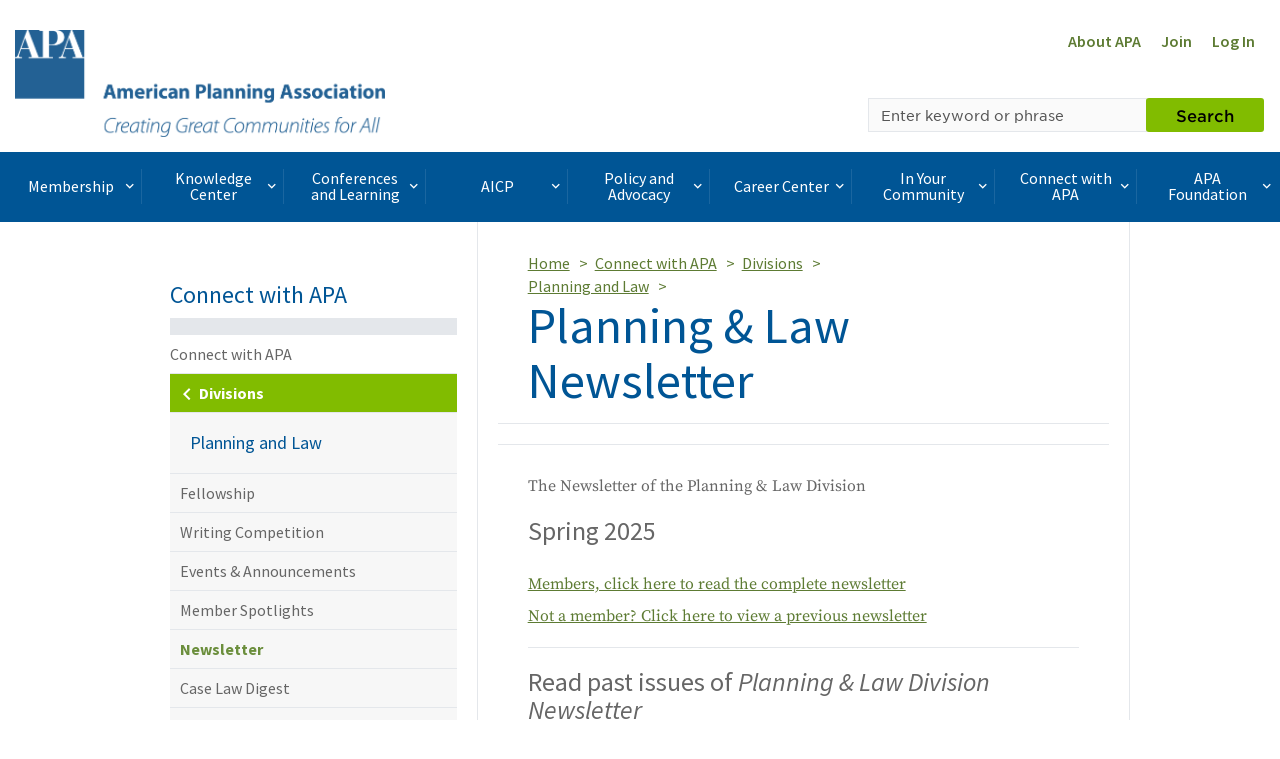

--- FILE ---
content_type: text/html; charset=utf-8
request_url: https://www.google.com/recaptcha/api2/aframe
body_size: 257
content:
<!DOCTYPE HTML><html><head><meta http-equiv="content-type" content="text/html; charset=UTF-8"></head><body><script nonce="0_5jhcQMWpSiWejIoYztBA">/** Anti-fraud and anti-abuse applications only. See google.com/recaptcha */ try{var clients={'sodar':'https://pagead2.googlesyndication.com/pagead/sodar?'};window.addEventListener("message",function(a){try{if(a.source===window.parent){var b=JSON.parse(a.data);var c=clients[b['id']];if(c){var d=document.createElement('img');d.src=c+b['params']+'&rc='+(localStorage.getItem("rc::a")?sessionStorage.getItem("rc::b"):"");window.document.body.appendChild(d);sessionStorage.setItem("rc::e",parseInt(sessionStorage.getItem("rc::e")||0)+1);localStorage.setItem("rc::h",'1768677052658');}}}catch(b){}});window.parent.postMessage("_grecaptcha_ready", "*");}catch(b){}</script></body></html>

--- FILE ---
content_type: application/javascript; charset=UTF-8
request_url: https://www5.smartadserver.com/genericpost
body_size: 3805
content:
/*_hs_*/;var sas = sas || {};
if(sas && sas.events && sas.events.fire && typeof sas.events.fire === "function" )
        sas.events.fire("ad", { tagId: "sas_34985", formatId: 34985 }, "sas_34985");;/*_hs_*/(()=>{"use strict";var t={4888:(t,e)=>{Object.defineProperty(e,"__esModule",{value:!0}),e.LoadManager=void 0;class s{constructor(){this.scripts=new Map,this.callbacks=[]}static getUrls(t){const e=window.sas,s="string"==typeof t?[t]:t,a=e.utils.cdns[location.protocol]||e.utils.cdns["https:"]||"https://ced-ns.sascdn.com";return s.map(t=>a.replace(/\/+$/,"")+"/"+t.replace(/^\/+/,""))}static loadLink(t){const e=document.createElement("link");e.rel="stylesheet",e.href=t,document.head.appendChild(e)}static loadLinkCdn(t){s.getUrls(t).forEach(s.loadLink)}loadScriptCdn(t,e){const a=s.getUrls(t);for(const t of a){let e=this.scripts.get(t);e||(e={url:t,loaded:!1},this.scripts.set(t,e),this.loadScript(e))}(null==e?void 0:e.onLoad)&&(this.callbacks.push({called:!1,dependencies:a,function:e.onLoad}),this.executeCallbacks())}onScriptLoad(t){t.loaded=!0,this.executeCallbacks()}loadScript(t){const e=document.currentScript,s=document.createElement("script");s.onload=()=>this.onScriptLoad(t),s.src=t.url,e?(e.insertAdjacentElement("afterend",s),window.sas.currentScript=e):document.head.appendChild(s)}executeCallbacks(){this.callbacks.forEach(t=>{!t.called&&t.dependencies.every(t=>{var e;return null===(e=this.scripts.get(t))||void 0===e?void 0:e.loaded})&&(t.called=!0,t.function())}),this.callbacks=this.callbacks.filter(t=>!t.called)}}e.LoadManager=s}},e={};function s(a){var c=e[a];if(void 0!==c)return c.exports;var l=e[a]={exports:{}};return t[a](l,l.exports,s),l.exports}(()=>{const t=s(4888);window.sas=window.sas||{};const e=window.sas;e.utils=e.utils||{},e.utils.cdns=e.utils.cdns||{},e.utils._callbacks=e.utils._callbacks||{},e.events=e.events||{};const a=e.utils.loadManager||new t.LoadManager;e.utils.loadManager=a,e.utils.loadScriptCdn=a.loadScriptCdn.bind(a),e.utils.loadLinkCdn=t.LoadManager.loadLinkCdn})()})();

(function(sas) {
	var config = {
		insertionId: Number(13045260),
		pageId: '584791',
		pgDomain: 'https%3a%2f%2fplanning.org',
		sessionId: new Date().getTime(),
		baseActionUrl: 'https://use2.smartadserver.com/track/action?siteid=80676&fmtid=34985&pid=584791&iid=13045260&sid=518738224&scriptid=99340&opid=c5a2bf09-07aa-4e3a-8538-0cc9007b9447&opdt=1768677050478&bldv=15182&srcfn=diff&reqid=fa93ca84-8b04-4c1c-ad8b-7d872c63139a&reqdt=1768677050481&oppid=c5a2bf09-07aa-4e3a-8538-0cc9007b9447&gdpr=0',
		formatId: Number(34985),
		tagId: 'sas_34985',
		oba: Number(0),
		isAsync: window.sas_ajax || true,
		customScript: String(''),
		filePath: (document.location.protocol == 'https:' ? 'https://ced-ns.sascdn.com' : 'http://ced-ns.sascdn.com') + '/diff/templates/',
		creativeFeedback: Boolean(1),
		dsa: String(''),
		creative: {
			id: Number(41455382),
			url: 'https://creatives.sascdn.com/diff/1541/advertiser/278695/APA_Planning_Consultant_Directory_5243d2f1-8be6-41a2-863b-b7a0ff0b876b.jpg',
			type: Number(1),
			width: Number(('728' === '100%') ? 0 : '728'),
			height: Number(('90' === '100%') ? 0 : '90'),
			clickUrl: 'https://use2.smartadserver.com/click?imgid=41455382&insid=13045260&pgid=584791&fmtid=34985&ckid=8067135904936394453&uii=2665645932788444973&acd=1768677050478&tmstp=518738224&tgt=%24dt%3d1t%3b%24dma%3d535&systgt=%24qc%3d4787745%3b%24ql%3dHigh%3b%24qpc%3d43201%3b%24qpc%3d43*%3b%24qpc%3d432*%3b%24qpc%3d4320*%3b%24qpc%3d43201*%3b%24qt%3d152_2192_12416t%3b%24dma%3d535%3b%24qo%3d6%3b%24b%3d16999%3b%24o%3d12100%3b%24sw%3d1280%3b%24sh%3d600&envtype=0&imptype=0&gdpr=0&pgDomain=https%3a%2f%2fplanning.org%2fdivisions%2fplanningandlaw%2fnewsletter%2f&cappid=8067135904936394453&scriptid=99340&opid=c5a2bf09-07aa-4e3a-8538-0cc9007b9447&opdt=1768677050478&bldv=15182&srcfn=diff&reqid=fa93ca84-8b04-4c1c-ad8b-7d872c63139a&reqdt=1768677050481&oppid=c5a2bf09-07aa-4e3a-8538-0cc9007b9447&eqs=ea556b8d1caeef09ebd961f20146e121a3ffc121&go=https%3a%2f%2fwww.planning.org%2fconsultants%2ffind%2f%3fkeyword%3d%26sort%3dtitle_string%2basc',
			clickUrlArray: ["https://use2.smartadserver.com/click?imgid=41455382&insid=13045260&pgid=584791&fmtid=34985&ckid=8067135904936394453&uii=2665645932788444973&acd=1768677050478&tmstp=518738224&tgt=%24dt%3d1t%3b%24dma%3d535&systgt=%24qc%3d4787745%3b%24ql%3dHigh%3b%24qpc%3d43201%3b%24qpc%3d43*%3b%24qpc%3d432*%3b%24qpc%3d4320*%3b%24qpc%3d43201*%3b%24qt%3d152_2192_12416t%3b%24dma%3d535%3b%24qo%3d6%3b%24b%3d16999%3b%24o%3d12100%3b%24sw%3d1280%3b%24sh%3d600&envtype=0&imptype=0&gdpr=0&pgDomain=https%3a%2f%2fplanning.org%2fdivisions%2fplanningandlaw%2fnewsletter%2f&cappid=8067135904936394453&scriptid=99340&opid=c5a2bf09-07aa-4e3a-8538-0cc9007b9447&opdt=1768677050478&bldv=15182&srcfn=diff&reqid=fa93ca84-8b04-4c1c-ad8b-7d872c63139a&reqdt=1768677050481&oppid=c5a2bf09-07aa-4e3a-8538-0cc9007b9447&eqs=ea556b8d1caeef09ebd961f20146e121a3ffc121&go=https%3a%2f%2fwww.planning.org%2fconsultants%2ffind%2f%3fkeyword%3d%26sort%3dtitle_string%2basc"],
			oryginalClickUrl: 'https://www.planning.org/consultants/find/?keyword=&sort=title_string+asc',
			clickTarget: !0 ? '_blank' : '',
			agencyCode: String(''),
			creativeCountPixelUrl: 'https://use2.smartadserver.com/h/aip?uii=2665645932788444973&tmstp=518738224&ckid=8067135904936394453&systgt=%24qc%3d4787745%3b%24ql%3dHigh%3b%24qpc%3d43201%3b%24qpc%3d43*%3b%24qpc%3d432*%3b%24qpc%3d4320*%3b%24qpc%3d43201*%3b%24qt%3d152_2192_12416t%3b%24dma%3d535%3b%24qo%3d6%3b%24b%3d16999%3b%24o%3d12100%3b%24sw%3d1280%3b%24sh%3d600&acd=1768677050478&envtype=0&siteid=80676&tgt=%24dt%3d1t%3b%24dma%3d535&gdpr=0&opid=c5a2bf09-07aa-4e3a-8538-0cc9007b9447&opdt=1768677050478&bldv=15182&srcfn=diff&reqid=fa93ca84-8b04-4c1c-ad8b-7d872c63139a&reqdt=1768677050481&oppid=c5a2bf09-07aa-4e3a-8538-0cc9007b9447&visit=S&statid=2&imptype=0&intgtype=0&pgDomain=https%3a%2f%2fplanning.org%2fdivisions%2fplanningandlaw%2fnewsletter%2f&cappid=8067135904936394453&capp=1&mcrdbt=1&insid=13045260&imgid=41455382&pgid=584791&fmtid=34985&isLazy=0&scriptid=99340',
			creativeClickCountPixelUrl: 41455382 ? 'https://use2.smartadserver.com/h/cp?imgid=41455382&insid=13045260&pgid=584791&fmtid=34985&ckid=8067135904936394453&uii=2665645932788444973&acd=1768677050478&tmstp=518738224&tgt=%24dt%3d1t%3b%24dma%3d535&systgt=%24qc%3d4787745%3b%24ql%3dHigh%3b%24qpc%3d43201%3b%24qpc%3d43*%3b%24qpc%3d432*%3b%24qpc%3d4320*%3b%24qpc%3d43201*%3b%24qt%3d152_2192_12416t%3b%24dma%3d535%3b%24qo%3d6%3b%24b%3d16999%3b%24o%3d12100%3b%24sw%3d1280%3b%24sh%3d600&envtype=0&imptype=0&gdpr=0&pgDomain=https%3a%2f%2fplanning.org%2fdivisions%2fplanningandlaw%2fnewsletter%2f&cappid=8067135904936394453&scriptid=99340&opid=c5a2bf09-07aa-4e3a-8538-0cc9007b9447&opdt=1768677050478&bldv=15182&srcfn=diff&reqid=fa93ca84-8b04-4c1c-ad8b-7d872c63139a&reqdt=1768677050481&oppid=c5a2bf09-07aa-4e3a-8538-0cc9007b9447&eqs=ea556b8d1caeef09ebd961f20146e121a3ffc121' : 'https://use2.smartadserver.com/h/micp?imgid=0&insid=13045260&pgid=584791&fmtid=34985&ckid=8067135904936394453&uii=2665645932788444973&acd=1768677050478&tmstp=518738224&tgt=%24dt%3d1t%3b%24dma%3d535&systgt=%24qc%3d4787745%3b%24ql%3dHigh%3b%24qpc%3d43201%3b%24qpc%3d43*%3b%24qpc%3d432*%3b%24qpc%3d4320*%3b%24qpc%3d43201*%3b%24qt%3d152_2192_12416t%3b%24dma%3d535%3b%24qo%3d6%3b%24b%3d16999%3b%24o%3d12100%3b%24sw%3d1280%3b%24sh%3d600&envtype=0&imptype=0&gdpr=0&pgDomain=https%3a%2f%2fplanning.org%2fdivisions%2fplanningandlaw%2fnewsletter%2f&cappid=8067135904936394453&scriptid=99340&opid=c5a2bf09-07aa-4e3a-8538-0cc9007b9447&opdt=1768677050478&bldv=15182&srcfn=diff&reqid=fa93ca84-8b04-4c1c-ad8b-7d872c63139a&reqdt=1768677050481&oppid=c5a2bf09-07aa-4e3a-8538-0cc9007b9447&eqs=ea556b8d1caeef09ebd961f20146e121a3ffc121',
			safeFrame: Boolean(0)
		},
		statisticTracking: {
			viewcount:'https://use2.smartadserver.com/track/action?siteid=80676&fmtid=34985&pid=584791&iid=13045260&sid=518738224&scriptid=99340&opid=c5a2bf09-07aa-4e3a-8538-0cc9007b9447&opdt=1768677050478&bldv=15182&srcfn=diff&reqid=fa93ca84-8b04-4c1c-ad8b-7d872c63139a&reqdt=1768677050481&oppid=c5a2bf09-07aa-4e3a-8538-0cc9007b9447&gdpr=0&key=viewcount&num1=0&num3=&cid=41455382&pgDomain=https%3a%2f%2fplanning.org%2fdivisions%2fplanningandlaw%2fnewsletter%2f&imptype=0&envtype=0'
		}
	};
	sas.utils.cdns['http:'] = 'http://ced-ns.sascdn.com';
	sas.utils.cdns['https:'] = 'https://ced-ns.sascdn.com';
	sas.utils.loadScriptCdn('/diff/templates/ts/dist/banner/sas-banner-1.13.js', {
		async: config.isAsync, onLoad: function() {
			newObj13045260 = new Banner(config);
			newObj13045260.init();
		}
	});
})(window.sas);

--- FILE ---
content_type: application/javascript; charset=UTF-8
request_url: https://www5.smartadserver.com/genericpost
body_size: 1314
content:
sas.noad("sas_69849");